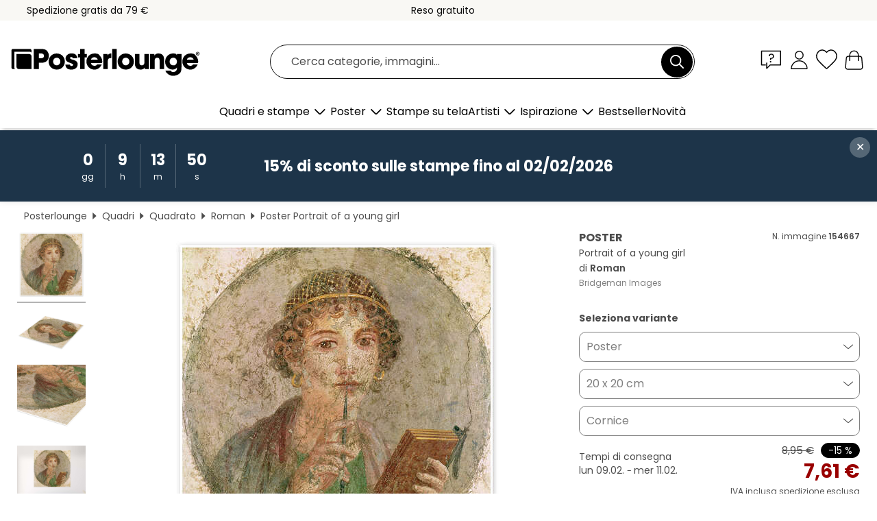

--- FILE ---
content_type: text/html; charset=utf-8
request_url: https://www.posterlounge.it/controller/shop/product/ajax/productarticle.php?i_pid=154667&s_action=images&i_paid=19446&i_paaid=0
body_size: 249
content:
{"id":"productarticle","status":true,"errorCount":0,"errors":[],"results":{"images":[{"url":"https:\/\/media.posterlounge.com\/img\/products\/160000\/154667\/154667_poster_l.jpg","path":"img\/products\/160000\/154667\/154667_poster_l.jpg","title":"Portrait of a young girl","width":500,"height":500,"sort":1,"thumb":{"url":"https:\/\/media.posterlounge.com\/img\/products\/160000\/154667\/154667_poster.jpg","path":"img\/products\/160000\/154667\/154667_poster.jpg","title":"Portrait of a young girl","width":270,"height":270,"sort":0},"large":{"url":"https:\/\/media.posterlounge.com\/img\/products\/160000\/154667\/154667_poster_l.jpg","path":"img\/products\/160000\/154667\/154667_poster_l.jpg","title":"Portrait of a young girl","width":500,"height":500,"sort":0},"zoom":{"url":"https:\/\/media.posterlounge.com\/img\/products\/160000\/154667\/154667_poster.jpg","path":"img\/products\/160000\/154667\/154667_poster.jpg","title":"Portrait of a young girl","width":2000,"height":2000,"sort":0},"html":"<li class=\"pdv-productZoomThumbnailWrapper\">\n  <a href=\"https:\/\/media.posterlounge.com\/img\/products\/160000\/154667\/154667_poster.jpg\" class=\"pdv-productImage-link\" title=\"Portrait of a young girl\" target=\"_blank\" data-width=\"2000\" data-height=\"2000\" data-image=\"https:\/\/media.posterlounge.com\/img\/products\/160000\/154667\/154667_poster_l.jpg\" data-zoom-id=\"pdv-productZoomImage\">\n    <img src=\"https:\/\/media.posterlounge.com\/img\/products\/160000\/154667\/154667_poster.jpg\" width=\"270\" height=\"270\" alt=\"Portrait of a young girl\" title=\"Portrait of a young girl\" class=\"pdv-productZoomImageThumbnail\" lazyload \/>\n  <\/a>\n<\/li>\n"},{"url":"https:\/\/media.posterlounge.com\/img\/products\/160000\/154667\/154667_poster_pds_l.jpg","path":"img\/products\/160000\/154667\/154667_poster_pds_l.jpg","title":"Portrait of a young girl","width":500,"height":300,"sort":2,"thumb":{"url":"https:\/\/media.posterlounge.com\/img\/products\/160000\/154667\/154667_poster_pds.jpg","path":"img\/products\/160000\/154667\/154667_poster_pds.jpg","title":"Portrait of a young girl","width":270,"height":162,"sort":0},"large":{"url":"https:\/\/media.posterlounge.com\/img\/products\/160000\/154667\/154667_poster_pds_l.jpg","path":"img\/products\/160000\/154667\/154667_poster_pds_l.jpg","title":"Portrait of a young girl","width":500,"height":300,"sort":0},"zoom":{"url":"https:\/\/media.posterlounge.com\/img\/products\/160000\/154667\/154667_poster_pds.jpg","path":"img\/products\/160000\/154667\/154667_poster_pds.jpg","title":"Portrait of a young girl","width":2000,"height":1200,"sort":0},"html":"<li class=\"pdv-productZoomThumbnailWrapper\">\n  <a href=\"https:\/\/media.posterlounge.com\/img\/products\/160000\/154667\/154667_poster_pds.jpg\" class=\"pdv-productImage-link\" title=\"Portrait of a young girl\" target=\"_blank\" data-width=\"2000\" data-height=\"1200\" data-image=\"https:\/\/media.posterlounge.com\/img\/products\/160000\/154667\/154667_poster_pds_l.jpg\" data-zoom-id=\"pdv-productZoomImage\">\n    <img src=\"https:\/\/media.posterlounge.com\/img\/products\/160000\/154667\/154667_poster_pds.jpg\" width=\"270\" height=\"162\" alt=\"Portrait of a young girl\" title=\"Portrait of a young girl\" class=\"pdv-productZoomImageThumbnail\" lazyload \/>\n  <\/a>\n<\/li>\n"},{"url":"https:\/\/media.posterlounge.com\/img\/products\/160000\/154667\/154667_poster_empCorner_l.jpg","path":"img\/products\/160000\/154667\/154667_poster_empCorner_l.jpg","title":"Portrait of a young girl","width":500,"height":500,"sort":4,"thumb":{"url":"https:\/\/media.posterlounge.com\/img\/products\/160000\/154667\/154667_poster_empCorner.jpg","path":"img\/products\/160000\/154667\/154667_poster_empCorner.jpg","title":"Portrait of a young girl","width":270,"height":270,"sort":0},"large":{"url":"https:\/\/media.posterlounge.com\/img\/products\/160000\/154667\/154667_poster_empCorner_l.jpg","path":"img\/products\/160000\/154667\/154667_poster_empCorner_l.jpg","title":"Portrait of a young girl","width":500,"height":500,"sort":0},"zoom":{"url":"https:\/\/media.posterlounge.com\/img\/products\/160000\/154667\/154667_poster_empCorner.jpg","path":"img\/products\/160000\/154667\/154667_poster_empCorner.jpg","title":"Portrait of a young girl","width":1000,"height":1000,"sort":0},"html":"<li class=\"pdv-productZoomThumbnailWrapper\">\n  <a href=\"https:\/\/media.posterlounge.com\/img\/products\/160000\/154667\/154667_poster_empCorner.jpg\" class=\"pdv-productImage-link\" title=\"Portrait of a young girl\" target=\"_blank\" data-width=\"1000\" data-height=\"1000\" data-image=\"https:\/\/media.posterlounge.com\/img\/products\/160000\/154667\/154667_poster_empCorner_l.jpg\" data-zoom-id=\"pdv-productZoomImage\">\n    <img src=\"https:\/\/media.posterlounge.com\/img\/products\/160000\/154667\/154667_poster_empCorner.jpg\" width=\"270\" height=\"270\" alt=\"Portrait of a young girl\" title=\"Portrait of a young girl\" class=\"pdv-productZoomImageThumbnail\" lazyload \/>\n  <\/a>\n<\/li>\n"},{"url":"https:\/\/media.posterlounge.com\/img\/products\/160000\/154667\/154667_poster_room_square_l.jpg","path":"img\/products\/160000\/154667\/154667_poster_room_square_l.jpg","title":"Portrait of a young girl","width":500,"height":500,"sort":5,"thumb":{"url":"https:\/\/media.posterlounge.com\/img\/products\/160000\/154667\/154667_poster_room_square.jpg","path":"img\/products\/160000\/154667\/154667_poster_room_square.jpg","title":"Portrait of a young girl","width":270,"height":270,"sort":0},"large":{"url":"https:\/\/media.posterlounge.com\/img\/products\/160000\/154667\/154667_poster_room_square_l.jpg","path":"img\/products\/160000\/154667\/154667_poster_room_square_l.jpg","title":"Portrait of a young girl","width":500,"height":500,"sort":0},"zoom":{"url":"https:\/\/media.posterlounge.com\/img\/products\/160000\/154667\/154667_poster_room_square.jpg","path":"img\/products\/160000\/154667\/154667_poster_room_square.jpg","title":"Portrait of a young girl","width":2000,"height":2000,"sort":0},"html":"<li class=\"pdv-productZoomThumbnailWrapper\">\n  <a href=\"https:\/\/media.posterlounge.com\/img\/products\/160000\/154667\/154667_poster_room_square.jpg\" class=\"pdv-productImage-link\" title=\"Portrait of a young girl\" target=\"_blank\" data-width=\"2000\" data-height=\"2000\" data-image=\"https:\/\/media.posterlounge.com\/img\/products\/160000\/154667\/154667_poster_room_square_l.jpg\" data-zoom-id=\"pdv-productZoomImage\">\n    <img src=\"https:\/\/media.posterlounge.com\/img\/products\/160000\/154667\/154667_poster_room_square.jpg\" width=\"270\" height=\"270\" alt=\"Portrait of a young girl\" title=\"Portrait of a young girl\" class=\"pdv-productZoomImageThumbnail\" lazyload \/>\n  <\/a>\n<\/li>\n"}]}}